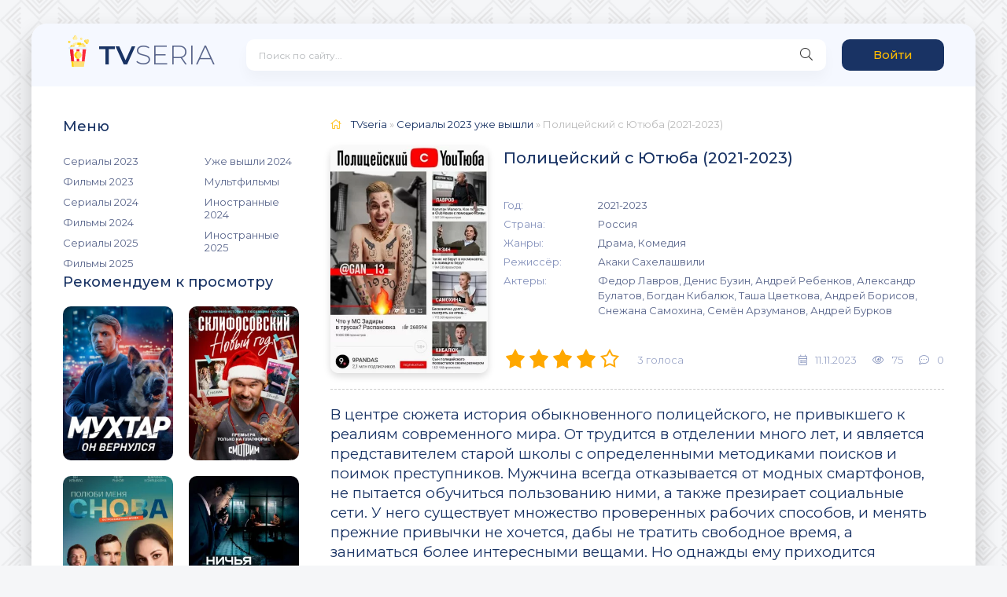

--- FILE ---
content_type: text/html; charset=utf-8
request_url: https://tv-seria.me/326-policejskij-s-jutjuba-2021-2023.html
body_size: 8939
content:
<!DOCTYPE html>
<html lang="ru">
<head>
	<title>Полицейский с Ютюба 1, 2 сезон (сериал 2021-2023) Все серии Подряд смотреть онлайн бесплатно</title>
<meta charset="utf-8">
<meta name="description" content="В центре сюжета история обыкновенного полицейского, не привыкшего к реалиям современного мира. От трудится в отделении много лет, и является представителем старой школы с определенными методиками поисков и поимок преступников. Мужчина всегда отказывается от модных смартфонов, не пытается обучиться">
<meta name="keywords" content="также, центре, сюжета, история, обыкновенного, полицейского, привыкшего, реалиям, современного, трудится, отделении, много, является, представителем, старой, школы, определенными, методиками, поисков, поимок">
<meta name="generator" content="DataLife Engine (https://dle-news.ru)">
<link rel="canonical" href="https://tv-seria.me/326-policejskij-s-jutjuba-2021-2023.html">
<link rel="alternate" type="application/rss+xml" title="ТВСерия - Русские сериалы смотреть онлайн бесплатно без подписки RSS" href="https://tv-seria.me/rss.xml">
<link rel="alternate" type="application/rss+xml" title="ТВСерия - Русские сериалы смотреть онлайн бесплатно без подписки RSS Turbo" href="https://tv-seria.me/rssturbo.xml">
<link rel="alternate" type="application/rss+xml" title="ТВСерия - Русские сериалы смотреть онлайн бесплатно без подписки RSS Dzen" href="https://tv-seria.me/rssdzen.xml">
<link rel="search" type="application/opensearchdescription+xml" title="ТВСерия - Русские сериалы смотреть онлайн бесплатно без подписки" href="https://tv-seria.me/index.php?do=opensearch">
<link rel="preconnect" href="https://tv-seria.me/" fetchpriority="high">
<meta property="twitter:title" content="Полицейский с Ютюба 1, 2 сезон (сериал 2021-2023) Все серии Подряд смотреть онлайн бесплатно">
<meta property="twitter:url" content="https://tv-seria.me/326-policejskij-s-jutjuba-2021-2023.html">
<meta property="twitter:card" content="summary_large_image">
<meta property="twitter:image" content="https://tv-seria.me/uploads/posts/2023-09/policeyskiy-s-yutyuba.webp">
<meta property="twitter:description" content="В центре сюжета история обыкновенного полицейского, не привыкшего к реалиям современного мира. От трудится в отделении много лет, и является представителем старой школы с определенными методиками поисков и поимок преступников. Мужчина всегда отказывается от модных смартфонов, не пытается обучиться">
<meta property="og:type" content="article">
<meta property="og:site_name" content="ТВСерия - Русские сериалы смотреть онлайн бесплатно без подписки">
<meta property="og:title" content="Полицейский с Ютюба 1, 2 сезон (сериал 2021-2023) Все серии Подряд смотреть онлайн бесплатно">
<meta property="og:url" content="https://tv-seria.me/326-policejskij-s-jutjuba-2021-2023.html">
<meta property="og:image" content="https://tv-seria.me/uploads/posts/2023-09/policeyskiy-s-yutyuba.webp">
<meta property="og:description" content="В центре сюжета история обыкновенного полицейского, не привыкшего к реалиям современного мира. От трудится в отделении много лет, и является представителем старой школы с определенными методиками поисков и поимок преступников. Мужчина всегда отказывается от модных смартфонов, не пытается обучиться">
	<meta name="viewport" content="width=device-width, initial-scale=1.0" />
	<link rel="shortcut icon" href="/templates/tvseria/images/logo.svg" />
	<link href="/templates/tvseria/css/styles.css?v=0.1760686383" type="text/css" rel="stylesheet" />
	<link href="/templates/tvseria/css/engine.css?v=0.1760686383" type="text/css" rel="stylesheet" />
    <link rel="stylesheet" type="text/css" href="/templates/tvseria/playlists/style.css?v1">
    <meta name="yandex-verification" content="c0a43774b7aaa58c" />
    <meta name="yandex-verification" content="0986b21fee72f8a8" />
    <meta name="yandex-verification" content="61546cc8c4a3292a" />
	<link href="https://fonts.googleapis.com/css?family=Montserrat:300,400,500,600&display=swap&subset=cyrillic" rel="stylesheet">
<script src="https://cdn.adfinity.pro/code/6359/adfinity.js" async></script>
</head>

<body>

	<div class="wrap">
		
		<div class="wrap-main wrap-center">
	
			<header class="header fx-row fx-middle">
				<a href="/" class="logo nowrap"><span>TV</span>SERIA<span class="logo-domain"></span></a>
				<div class="search-wrap fx-1">
					<form id="quicksearch" method="post">
						<input type="hidden" name="do" value="search" />
						<input type="hidden" name="subaction" value="search" />
						<div class="search-box">
							<input id="story" name="story" placeholder="Поиск по сайту..." type="text" />
							<button type="submit" class="search-btn"><span class="fal fa-search"></span></button>
						</div>
					</form>
				</div>
				<div class="header-btn btn js-login">Войти</div>
				
				<div class="btn-menu hidden"><span class="fal fa-bars"></span></div>
			</header>
			
			<!-- END HEADER -->
			
			
			<div class="cols fx-row">

				<aside class="sidebar">
					<div class="side-box side-nav to-mob">
						<div class="side-bt">Меню</div>
						<div class="side-bc fx-row">
							<div class="nav-col">
								<ul class="nav-menu">
									<li><a href="/russkie-serialy-2023/">Сериалы 2023</a></li>
									<li><a href="/russkie-filmy-2023/">Фильмы 2023</a></li>
                                    <li><a href="/russkie-serialy-2024/">Сериалы 2024</a></li>
                                    <li><a href="/russkie-filmy-2024/">Фильмы 2024</a></li>
									 <li><a href="/russkie-serialy-2025/">Сериалы 2025</a></li>
                                    <li><a href="/russkie-filmy-2025/">Фильмы 2025</a></li>

								</ul>
							</div>
							<div class="nav-col">
								<ul class="nav-menu">
									<li><a href="/russkie-serialy-2024-uzhe-vyshli/">Уже вышли 2024</a></li>
									<li><a href="/russkie-multfilmy-2023/">Мультфильмы</a></li>
                                    <li><a href="/zarubezhnye-serialy/">Иностранные 2024</a></li>
                                    <li><a href="/zarubezhnye-filmy-serialy-2025/">Иностранные 2025</a></li>
								</ul>

						</div>
					</div>

					<div class="side-box to-mob">
						<div class="side-bt">Рекомендуем к просмотру</div>
						<div class="side-bc fx-row mb-remove">
							<a class="side-recommend-item anim" href="https://tv-seria.me/2057-muhtar-on-vernulsja-2025.html">
	<div class="side-recommend-item-img img-resp-vert img-fit">
		<img src="/uploads/posts/2026-01/muhtar-on-vernulsja.webp" alt="Мухтар. Он вернулся (2025)">
	</div>
</a><a class="side-recommend-item anim" href="https://tv-seria.me/2056-sklifosovskij-novyj-god-2026.html">
	<div class="side-recommend-item-img img-resp-vert img-fit">
		<img src="/uploads/posts/2026-01/sklifosovskij-novyj-god1.webp" alt="Склифосовский Новый год (2026)">
	</div>
</a><a class="side-recommend-item anim" href="https://tv-seria.me/2055-poljubi-menja-snova-2026.html">
	<div class="side-recommend-item-img img-resp-vert img-fit">
		<img src="/uploads/posts/2026-01/poljubi-menja-snova.webp" alt="Полюби меня снова (2026)">
	</div>
</a><a class="side-recommend-item anim" href="https://tv-seria.me/2054-nichja-v-polzu-kgb-2025.html">
	<div class="side-recommend-item-img img-resp-vert img-fit">
		<img src="/uploads/posts/2025-12/nichja-v-polzu-kgb1.webp" alt="Ничья в пользу КГБ (2025)">
	</div>
</a>
						</div>
					</div>
                        
                        
                        
					</div>
                        
                        
                        
				</aside>

				<!-- END SIDEBAR -->
				
				<main class="main fx-1">
                                        
      
                    

					
					
					
					<div class="speedbar nowrap"><span class="fal fa-home"></span>
	<a href="https://tv-seria.me/">TVseria</a> » <a href="https://tv-seria.me/serialy-2023-uzhe-vyshli/">Сериалы 2023 уже вышли</a> » Полицейский с Ютюба (2021-2023)
</div>
					<article class="article ignore-select" itemscope itemtype="http://schema.org/Article">
	<div class="fcols fx-row">
		<div class="fleft">
			<div class="fimg img-wide">
				<img src="/uploads/posts/2023-09/policeyskiy-s-yutyuba.webp" alt="Полицейский с Ютюба (2021-2023)">
			<!--<div class="short-label">ITunes</div>-->
			</div>
		</div>
		<div class="fright fx-1 fx-col fx-between">
			<div class="short-header fx-row fx-middle">
				<h1 class="short-title fx-1">Полицейский с Ютюба (2021-2023)</h1>
			<!--<div class="short-rates fx-row fx-middle">
					<div class="short-rate-in short-rate-kp" data-text="kp"><span>7.00</span></div>
					<div class="short-rate-in short-rate-imdb" data-text="imdb"><span>7.00</span></div>	
				</div>-->
			</div>
			<ul class="short-list">
   <li><span>Год:</span> 2021-2023</li>
   <li><span>Страна:</span> Россия</li>
   <li><span>Жанры:</span> Драма, Комедия</li>
   <li><span>Режиссёр:</span> Акаки Сахелашвили</li>
   <li><span>Актеры:</span> Федор Лавров, Денис Бузин, Андрей Ребенков, Александр Булатов, Богдан Кибалюк, Таша Цветкова, Андрей Борисов, Снежана Самохина, Семён Арзуманов, Андрей Бурков</li>
			</ul>
			<div class="short-meta fx-row fx-middle icon-left">	
				<div class="mrating"><div data-ratig-layer-id='326'>
	<div class="rating">
		<ul class="unit-rating">
		<li class="current-rating" style="width:80%;">80</li>
		<li><a href="#" title="Плохо" class="r1-unit" onclick="doRate('1', '326'); return false;">1</a></li>
		<li><a href="#" title="Приемлемо" class="r2-unit" onclick="doRate('2', '326'); return false;">2</a></li>
		<li><a href="#" title="Средне" class="r3-unit" onclick="doRate('3', '326'); return false;">3</a></li>
		<li><a href="#" title="Хорошо" class="r4-unit" onclick="doRate('4', '326'); return false;">4</a></li>
		<li><a href="#" title="Отлично" class="r5-unit" onclick="doRate('5', '326'); return false;">5</a></li>
		</ul>
	</div>
</div></div>
				<div class="short-meta-item fx-1 mrating-count"><span data-vote-num-id="326">3</span> голоса</div>
				
				<div class="short-meta-item"><span class="fal fa-calendar-alt"></span>11.11.2023</div>
				<div class="short-meta-item"><span class="fal fa-eye"></span>75</div>
				<div class="short-meta-item"><span class="fal fa-comment-dots"></span>0</div>
			</div>
		</div>
	</div>   
        

    
	<div class="ftext full-text cleasrfix"><p class="MsoNormal"><span style="font-size:14pt;line-height:115%;">В центре сюжета история обыкновенного полицейского, не привыкшего к реалиям современного мира. От трудится в отделении много лет, и является представителем старой школы с определенными методиками поисков и поимок преступников. Мужчина всегда отказывается от модных смартфонов, не пытается обучиться пользованию ними, а также презирает социальные сети. У него существует множество проверенных рабочих способов, и менять прежние привычки не хочется, дабы не тратить свободное время, а заниматься более интересными вещами. Но однажды ему приходится зарегистрировать профиль в сети, чтобы скорее собрать важные улики и попытаться поймать опасного преступника, а также продемонстрировать свои навыки для зрителей. Начальник, просмотрев видео, обратил внимание на количество просмотров и устроил скандал, заставляя сотрудника записать извинение.</span></p>
<p><br></p>
<p class="MsoNormal"><span style="font-size:14pt;line-height:115%;">Семен Сергеевич сталкивается с огромными трудностями, понимая, что никогда ранее не снимался в роликах, и не говорил людям по сценарию. Он продолжал оставаться прямым человеком, не скрывающим собственного негатива, но сейчас придется немного наступить на принципы, дабы не лишиться репутации и рабочего места. Тогда никто не подозревал о будущей славе, ведь впереди персонажа ожидают толпы поклонников, мечтающих следовать за ним и перенимать положительные полицейские качества. </span></p>
<p><br></p></div>
    
<div class='adfinity_block_001'></div>
	<div class="fsubtitle"><h2>Полицейский с Ютюба (2021-2023) смотреть онлайн бесплатно</h2></div>
		
	<div class="fplayer tabs-box sect">
		<div class="fctrl fx-row fx-middle">
			<div class="tabs-sel fx-1 fx-row fx-start">
			<span>Смотреть онлайн</span>
			</div>
			<div class="ffav icon-left">
			<span class="js-login"><span class="fal fa-heart"></span>В закладки</span>
			
			</div>
			<div class="fcompl icon-left">
				<a href="javascript:AddComplaint('326', 'news')"><span class="fal fa-exclamation-square"></span>Нет видео?</a>
			</div>
		</div>
 
       	 
        
        
        <div class="tabs-b video-box">
			<div class="playlists-ajax" data-xfname="playlist" data-news_id="326"></div>
		</div>
            
            
     
        
        
		<div class="fshare">

            <span class="fab fa-vk" data-id="vk"></span>
			<span class="fab fa-odnoklassniki" data-id="ok"></span>
			
		</div>
	</div>
	
	<!-- END FPLAYER -->
 <div class='adfinity_block_001'></div>
	<div class="frels sect">
		<div class="carou-title"><span class="fal fa-film"></span>Лучшие подборки для вас:</div>
		<div class="carou-content">
			<div class="owl-carousel" id="owl-rels">
				<div class="popular-item">
	<a class="popular-item-img img-fit" href="https://tv-seria.me/238-sinij-zhuk-2023.html">
		<div class="popular-item-title anim">Синий Жук (2023)</div>
		<img src="/uploads/posts/2023-08/sinij-zhuk.webp" alt="Синий Жук (2023)">
	</a>
</div><div class="popular-item">
	<a class="popular-item-img img-fit" href="https://tv-seria.me/187-serebrjanyj-volk-2022.html">
		<div class="popular-item-title anim">Серебряный волк (2022)</div>
		<img src="/uploads/posts/2023-08/serebryanyy-volk.webp" alt="Серебряный волк (2022)">
	</a>
</div><div class="popular-item">
	<a class="popular-item-img img-fit" href="https://tv-seria.me/60-marmadjuk-2023.html">
		<div class="popular-item-title anim">Мармадюк (2023)</div>
		<img src="/uploads/posts/2023-06/marmadjuk.webp" alt="Мармадюк (2023)">
	</a>
</div><div class="popular-item">
	<a class="popular-item-img img-fit" href="https://tv-seria.me/33-snegir-2023-1.html">
		<div class="popular-item-title anim">Снегирь (2023)</div>
		<img src="/uploads/posts/2023-06/snegir.webp" alt="Снегирь (2023)">
	</a>
</div><div class="popular-item">
	<a class="popular-item-img img-fit" href="https://tv-seria.me/35-oppengejmer-2023.html">
		<div class="popular-item-title anim">Оппенгеймер (2023)</div>
		<img src="/uploads/posts/2023-06/oppengejmer.webp" alt="Оппенгеймер (2023)">
	</a>
</div>
			</div>
		</div>
	</div>
    
	<div class="fcomms sect">
		<div class="carou-title"><span class="fal fa-comment-dots"></span><h3>Полицейский с Ютюба (2021-2023) Отзывы:</h3> (0)</div>
		<div class="sect-content" id="full-comms">
			<form  method="post" name="dle-comments-form" id="dle-comments-form" ><!--noindex-->
<div class="add-comms sect-bg" id="add-comms">
	
	<div class="ac-inputs fx-row">
		<input type="text" maxlength="35" name="name" id="name" placeholder="Ваше имя" />
		<input type="text" maxlength="35" name="mail" id="mail" placeholder="Ваш e-mail (необязательно)" />
	</div>
	
	<div class="ac-textarea"><div class="bb-editor">
<textarea name="comments" id="comments" cols="70" rows="10"></textarea>
</div></div>
			
	
	<div class="ac-protect">
		
		
		<div class="form-item clearfix imp">
			<label>Введите код с картинки:</label>
			<div class="form-secur">
				<input type="text" name="sec_code" id="sec_code" placeholder="Впишите код с картинки" maxlength="45" required /><a onclick="reload(); return false;" title="Кликните на изображение чтобы обновить код, если он неразборчив" href="#"><span id="dle-captcha"><img src="/engine/modules/antibot/antibot.php" alt="Кликните на изображение чтобы обновить код, если он неразборчив" width="160" height="80"></span></a>
			</div>
		</div>
		
		
	</div>
	

	<div class="ac-submit">
		<button name="submit" type="submit">Добавить комментарий</button>
	</div>
	
</div>
<!--/noindex-->
		<input type="hidden" name="subaction" value="addcomment">
		<input type="hidden" name="post_id" id="post_id" value="326"><input type="hidden" name="user_hash" value="7942397c7a3b861f60ec696b9e13feee72992a99"></form>
			
<div id="dle-ajax-comments"></div>

			<!--dlenavigationcomments-->
		</div>
	</div>
    

</article>
					
					







				</main>

				<!-- END MAIN -->

			</div>
			
			<!-- END COLS -->
			
			<footer class="footer fx-row fx-middle">
				<div class="footer-copyright fx-1">
					© 2024 TVSERIA.  
					<a href="/for-copyright-onwners.html">Правообладателям</a>
				</div>
				<div class="footer-counter">
                
<script>
  window.dataLayer = window.dataLayer || [];
  function gtag(){dataLayer.push(arguments);}
  gtag('js', new Date());

  gtag('config', 'G-ZYTLNZTWF5');
</script>
                
                
                </div>
                <div id="vid_vpaut_div" style=" display:inline-block;width:600px;height:320px" vid_vpaut_pl="28790"></div><script type="text/javascript" src="https://videoroll.net/js/vid_vpaut_script.js" async></script>
			</footer>
			
<!-- Yandex.Metrika counter -->
<script type="text/javascript">
    (function(m,e,t,r,i,k,a){
        m[i]=m[i]||function(){(m[i].a=m[i].a||[]).push(arguments)};
        m[i].l=1*new Date();
        for (var j = 0; j < document.scripts.length; j++) {if (document.scripts[j].src === r) { return; }}
        k=e.createElement(t),a=e.getElementsByTagName(t)[0],k.async=1,k.src=r,a.parentNode.insertBefore(k,a)
    })(window, document,'script','https://mc.yandex.ru/metrika/tag.js', 'ym');

    ym(99762877, 'init', {webvisor:true, clickmap:true, accurateTrackBounce:true, trackLinks:true});
</script>
<noscript><div><img src="https://mc.yandex.ru/watch/99762877" style="position:absolute; left:-9999px;" alt="" /></div></noscript>
<!-- /Yandex.Metrika counter -->



            
			<!-- END FOOTER -->
			
		</div>

		<!-- END WRAP-MAIN -->

	</div>
	
	<!-- END WRAP -->
﻿<!--noindex-->



<div class="login-box not-logged hidden">
	<div class="login-close"><span class="fal fa-times"></span></div>
	<form method="post">
		<div class="login-title title">Авторизация</div>
		<div class="login-avatar"><span class="fal fa-user"></span></div>
		<div class="login-input"><input type="text" name="login_name" id="login_name" placeholder="Ваш логин"/></div>
		<div class="login-input"><input type="password" name="login_password" id="login_password" placeholder="Ваш пароль" /></div>
		<div class="login-check">
			<label for="login_not_save">
				<input type="checkbox" name="login_not_save" id="login_not_save" value="1"/>
				<span>Запомнить</span>
			</label> 
		</div>
		<div class="login-btn"><button onclick="submit();" type="submit" title="Вход">Войти на сайт</button></div>
		<input name="login" type="hidden" id="login" value="submit" />
		<div class="login-btm fx-row">
			<a href="/?do=register" class="log-register">Регистрация</a>
			<a href="https://tv-seria.me/index.php?do=lostpassword">Восстановить пароль</a>
		</div>
		<div class="login-soc-title">Или войти через</div>
		<div class="login-soc-btns">
			
			
			
			
			
			
		</div>
	</form>
</div>

<!--/noindex-->

<script src="/engine/classes/min/index.php?g=general3&amp;v=0x300"></script>
<script src="/engine/classes/min/index.php?f=engine/classes/js/jqueryui3.js,engine/classes/js/dle_js.js&amp;v=0x300" defer></script>
<script type="application/ld+json">{"@context":"https://schema.org","@graph":[{"@type":"BreadcrumbList","@context":"https://schema.org/","itemListElement":[{"@type":"ListItem","position":1,"item":{"@id":"https://tv-seria.me/","name":"TVseria"}},{"@type":"ListItem","position":2,"item":{"@id":"https://tv-seria.me/serialy-2023-uzhe-vyshli/","name":"Сериалы 2023 уже вышли"}},{"@type":"ListItem","position":3,"item":{"@id":"https://tv-seria.me/326-policejskij-s-jutjuba-2021-2023.html","name":"Полицейский с Ютюба (2021-2023)"}}]}]}</script>
<script src="/templates/tvseria/js/libs.js?v=0.1760686383"></script>
<script>
<!--
var dle_root       = '/';
var dle_admin      = '';
var dle_login_hash = '7942397c7a3b861f60ec696b9e13feee72992a99';
var dle_group      = 5;
var dle_link_type  = 1;
var dle_skin       = 'tvseria';
var dle_wysiwyg    = '-1';
var quick_wysiwyg  = '2';
var dle_min_search = '4';
var dle_act_lang   = ["Подтвердить", "Отмена", "Вставить", "Отмена", "Сохранить", "Удалить", "Загрузка. Пожалуйста, подождите..."];
var menu_short     = 'Быстрое редактирование';
var menu_full      = 'Полное редактирование';
var menu_profile   = 'Просмотр профиля';
var menu_send      = 'Отправить сообщение';
var menu_uedit     = 'Админцентр';
var dle_info       = 'Информация';
var dle_confirm    = 'Подтверждение';
var dle_prompt     = 'Ввод информации';
var dle_req_field  = ["Заполните поле с именем", "Заполните поле с сообщением", "Заполните поле с темой сообщения"];
var dle_del_agree  = 'Вы действительно хотите удалить? Данное действие невозможно будет отменить';
var dle_spam_agree = 'Вы действительно хотите отметить пользователя как спамера? Это приведёт к удалению всех его комментариев';
var dle_c_title    = 'Отправка жалобы';
var dle_complaint  = 'Укажите текст Вашей жалобы для администрации:';
var dle_mail       = 'Ваш e-mail:';
var dle_big_text   = 'Выделен слишком большой участок текста.';
var dle_orfo_title = 'Укажите комментарий для администрации к найденной ошибке на странице:';
var dle_p_send     = 'Отправить';
var dle_p_send_ok  = 'Уведомление успешно отправлено';
var dle_save_ok    = 'Изменения успешно сохранены. Обновить страницу?';
var dle_reply_title= 'Ответ на комментарий';
var dle_tree_comm  = '0';
var dle_del_news   = 'Удалить статью';
var dle_sub_agree  = 'Вы действительно хотите подписаться на комментарии к данной публикации?';
var dle_unsub_agree  = 'Вы действительно хотите отписаться от комментариев к данной публикации?';
var dle_captcha_type  = '0';
var dle_share_interesting  = ["Поделиться ссылкой на выделенный текст", "Twitter", "Facebook", "Вконтакте", "Прямая ссылка:", "Нажмите правой клавишей мыши и выберите «Копировать ссылку»"];
var DLEPlayerLang     = {prev: 'Предыдущий',next: 'Следующий',play: 'Воспроизвести',pause: 'Пауза',mute: 'Выключить звук', unmute: 'Включить звук', settings: 'Настройки', enterFullscreen: 'На полный экран', exitFullscreen: 'Выключить полноэкранный режим', speed: 'Скорость', normal: 'Обычная', quality: 'Качество', pip: 'Режим PiP'};
var DLEGalleryLang    = {CLOSE: 'Закрыть (Esc)', NEXT: 'Следующее изображение', PREV: 'Предыдущее изображение', ERROR: 'Внимание! Обнаружена ошибка', IMAGE_ERROR: 'Не удалось загрузить изображение', TOGGLE_SLIDESHOW: 'Просмотр слайдшоу',TOGGLE_FULLSCREEN: 'Полноэкранный режим', TOGGLE_THUMBS: 'Включить / Выключить уменьшенные копии', ITERATEZOOM: 'Увеличить / Уменьшить', DOWNLOAD: 'Скачать изображение' };
var DLEGalleryMode    = 0;
var DLELazyMode       = 1;
var allow_dle_delete_news   = false;

jQuery(function($){
					setTimeout(function() {
						$.get(dle_root + "engine/ajax/controller.php?mod=adminfunction", { 'id': '326', action: 'newsread', user_hash: dle_login_hash });
					}, 5000);
				$('#dle-comments-form').submit(function() {
					if( $('#comments-image-uploader').data('files') == 'selected' ) {
						$('#comments-image-uploader').plupload('start');
					} else {
						doAddComments();
					}
					return false;
				});
});
//-->
</script><script>
  (() => {
    const data = {};

    window.addEventListener('message', function(event) {
      if (event.data.action !== 'init' || event.data.mod !== 'cvh') {
        return;
      }
      event.source.postMessage({
        mod: 'cvh',
        action: 'start',
        params: data[event.data.name],
      }, '*');
    });

    document.addEventListener("DOMContentLoaded", function () {
      document.querySelectorAll(".cvh").forEach((item) => {
        const name = "cvh_" + Math.random().toString(36).substring(2, 9);
        const iframe = document.createElement("iframe");
        iframe.src = '/engine/ajax/controller.php?mod=cvh';
        iframe.name = name;
        iframe.width = "100%";
        iframe.height = "100%";
        iframe.frameBorder = "0";
        iframe.allowFullscreen = true;
        item.replaceWith(iframe);
        data[name] = {
          kp: item.dataset.kp,
          imdb: item.dataset.imdb,
          mdl: item.dataset.mdl,
          mali: item.dataset.mali,
          pub_id: item.dataset.pub,
        };
      });
    });
  })();
</script><script>
  (() => {
    fetch('/engine/ajax/controller.php', {
      method: 'POST',
      headers: {
        'Content-Type': 'application/x-www-form-urlencoded',
      },
      body: new URLSearchParams({
        'mod': 'playlistupdate',
        'action': 'update',
        'post_id': '326',
      }),
    })
      .then(response => response.text())
      .then(data => {
        console.log('Playlist Update', data);
      })
      .catch(error => console.error('Playlist Update', error));  
  })();
</script>

<script>
document.addEventListener('DOMContentLoaded', () => {
  const onScroll = () => {
    console.log('onScroll');
    if (isLoaded) {
      document.removeEventListener('scroll', onScroll);
      return;
    }
    isLoaded = true;
    addScript('/templates/tvseria/playlists/player.js');
  };
  const addScript = (src) => {
    let script = document.createElement('script');
    script.setAttribute('src', src);
    document.body.appendChild(script);
  }
  let isLoaded = false;

  document.addEventListener('scroll', onScroll);
});
</script>
	
        

</body>
</html>

<!-- DataLife Engine Copyright SoftNews Media Group (https://dle-news.ru) -->


--- FILE ---
content_type: text/css
request_url: https://tv-seria.me/templates/tvseria/playlists/style.css?v1
body_size: 1731
content:
.playlists-player {
	background: #000;
	color: #fff;
	padding: 4px 0px 0px 0px;
}
.playlists-iframe {
	height: 370px;
	background: #000;
	margin-bottom: 4px;
}
.playlists-items {
	position: relative;
}
.playlists-items ul {
	list-style: none;
	margin: 0px;
	padding: 0px;
	font-size: 0;
}
.playlists-items li {
	width: 140px;
	height: 40px;
	margin: 0px 0px 4px 4px;
	background: #313131;
	display: inline-block;
	font-family: Verdana;
	font-size: 12px;
	overflow: hidden;
	box-sizing: border-box;
	position: relative;
	line-height: 40px;
	text-align: center;
	display: none;
}
.playlists-items li:hover {
	background: #444444;
	cursor: pointer;
}
.playlists-items li.active {
	background: #9a9a9a;
	color: #fff;
	font-weight: bold;
	cursor: pointer;
}
.playlists-items li.visible {
	display: inline-block !important;
}

.playlists-videos .playlists-items li {
	width: 180px !important;
	text-align: left;
	padding: 0px 40px 0px 15px;
	box-sizing: border-box;
	position: relative;
}
.playlists-view {
	position: absolute;
	top: 0px;
	right: 0px;
	bottom: 0px;
	width: 40px;
	background-image:  url('[data-uri]');
	background-position: center;
	background-repeat: no-repeat;
	opacity: 0.3;
}
.playlists-view:hover {
	opacity: 0.6;
	transform: 0.4ms easy 0.4ms;
}
.playlists-view.watched {
	opacity: 1;
}

.playlists-prev, .playlists-next {
	width: 40px;
	background-position: center;
	background-repeat: no-repeat;
	position: absolute;
	top: 0px;
	bottom: 4px;
	z-index: 100001;
	opacity: 0.8;
}
.playlists-prev {
	left: 0px;
	background-image: url('[data-uri]');
}
.playlists-next {
	right: 0px;
	background-image: url('[data-uri]');
}
.playlists-prev:hover, .playlists-next:hover {
	opacity: 1;
	cursor: pointer;
}
.playlists-prev.disabled, .playlists-next.disabled {
	display: none;
}

.playlists-alert {
	background: #fff;
	width: 100%;
	height: 100%;
	text-align: center;
	padding: 50px 0px 0px 0px;
}

.playlists-alert-img {
	width: 120px;
}

.playlists-alert-descr {
	font-size: 24px;
	color: #000;
	margin: 20px 0px;
}

.playlists-alert-btn {
	background: #000000;
	color: #fff;
	padding: 15px 30px;
	border-radius: 4px;
	font-size: 20px;
	display: inline-block;
}

.playlists-alert-btn:hover {
	text-decoration: none;
}

.playlist-episodes {
    width: 100%;
    font-size: 12px;
    text-align: center;
    color: #fff;
    border-radius: 4px;
    overflow: hidden;
}

.playlist-episodes th, .playlist-episodes td {
    border-collapse: collapse;
    border: 1px solid #333;
    padding: 3px 20px;
}

.playlist-episodes th {
    padding: 10px 10px 8px 10px;
    background: #343c50;
    color: #fff;
    font-family: sans-serif;}

.playlist-episodes td {
    background: #484e5d 0;
}

.playlist-episodes-link {
    display: inline-block;
    background-color: #8c45c5;
    color: #fff;
    padding: 4px 8px 6px 8px;
    border-radius: 4px;
    font-size: 10px;
}

.playlist-episodes-link:hover, .playlist-episodes-link, .playlist-episodes-link:link {
    color: #fff;
}

.playlist-episodes-link:hover {
	background: #9e53da;
}

.playlist-episodes-toggle {
    width: 100%;
    height: 40px;
    border-radius: 4px;
    text-align: center;
    background-color: #ffdb4c;
    line-height: 40px;
    margin: 10px 0 -5px 0;
}
